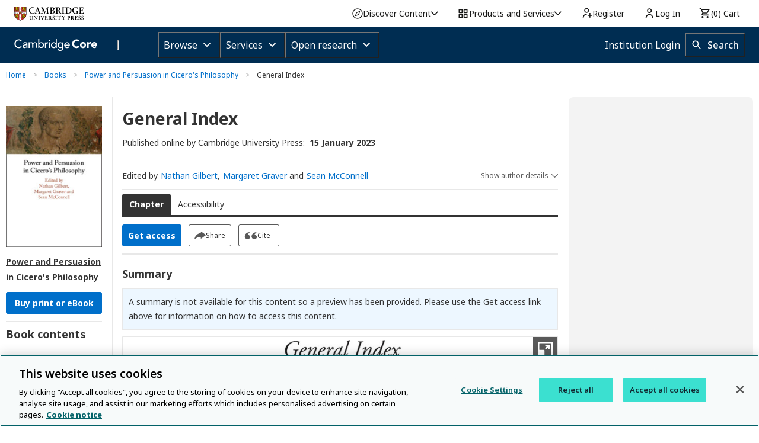

--- FILE ---
content_type: application/javascript; charset=UTF-8
request_url: https://www.cambridge.org/cdn-cgi/challenge-platform/scripts/jsd/main.js
body_size: 9598
content:
window._cf_chl_opt={AKGCx8:'b'};~function(d6,Pl,Po,PR,Pc,Ps,PA,PH,d0,d2){d6=W,function(Z,P,dL,d5,d,N){for(dL={Z:341,P:326,d:156,N:233,m:145,b:212,i:346,j:126,a:235,g:188},d5=W,d=Z();!![];)try{if(N=parseInt(d5(dL.Z))/1+-parseInt(d5(dL.P))/2+-parseInt(d5(dL.d))/3*(parseInt(d5(dL.N))/4)+parseInt(d5(dL.m))/5*(-parseInt(d5(dL.b))/6)+-parseInt(d5(dL.i))/7*(parseInt(d5(dL.j))/8)+-parseInt(d5(dL.a))/9+parseInt(d5(dL.g))/10,P===N)break;else d.push(d.shift())}catch(m){d.push(d.shift())}}(G,302700),Pl=this||self,Po=Pl[d6(291)],PR={},PR[d6(350)]='o',PR[d6(344)]='s',PR[d6(137)]='u',PR[d6(117)]='z',PR[d6(284)]='n',PR[d6(154)]='I',PR[d6(219)]='b',Pc=PR,Pl[d6(276)]=function(Z,P,N,i,N9,N8,N7,dG,j,y,F,X,T,Q,x){if(N9={Z:304,P:347,d:134,N:220,m:300,b:246,i:220,j:123,a:298,g:323,y:298,F:323,X:204,f:215,T:273,Q:134,x:131,C:191,U:199,v:324,D:320,n:308,h:199},N8={Z:359,P:273,d:257},N7={Z:203,P:263,d:167,N:152},dG=d6,j={'qcpKm':function(C,U){return U===C},'rwxhC':function(C,U){return C(U)},'ZdHXw':dG(N9.Z),'OaQeq':function(C,U){return C+U},'nguMW':function(C,U,D){return C(U,D)},'njzfY':function(C,U){return C+U},'zgFfa':function(C,U,D){return C(U,D)}},null===P||j[dG(N9.P)](void 0,P))return i;for(y=j[dG(N9.d)](PY,P),Z[dG(N9.N)][dG(N9.m)]&&(y=y[dG(N9.b)](Z[dG(N9.i)][dG(N9.m)](P))),y=Z[dG(N9.j)][dG(N9.a)]&&Z[dG(N9.g)]?Z[dG(N9.j)][dG(N9.y)](new Z[(dG(N9.F))](y)):function(C,dZ,U){for(dZ=dG,C[dZ(N8.Z)](),U=0;U<C[dZ(N8.P)];C[U]===C[U+1]?C[dZ(N8.d)](U+1,1):U+=1);return C}(y),F='nAsAaAb'.split('A'),F=F[dG(N9.X)][dG(N9.f)](F),X=0;X<y[dG(N9.T)];T=y[X],Q=PK(Z,P,T),j[dG(N9.Q)](F,Q)?(x=Q==='s'&&!Z[dG(N9.x)](P[T]),j[dG(N9.C)]===j[dG(N9.U)](N,T)?g(N+T,Q):x||j[dG(N9.v)](g,j[dG(N9.D)](N,T),P[T])):j[dG(N9.n)](g,j[dG(N9.h)](N,T),Q),X++);return i;function g(C,U,dW){dW=dG,Object[dW(N7.Z)][dW(N7.P)][dW(N7.d)](i,U)||(i[U]=[]),i[U][dW(N7.N)](C)}},Ps=d6(333)[d6(112)](';'),PA=Ps[d6(204)][d6(215)](Ps),Pl[d6(192)]=function(P,N,Np,NZ,dp,m,i,j,g,y,F){for(Np={Z:318,P:221,d:260,N:273,m:221,b:273,i:115,j:152,a:142},NZ={Z:318},dp=d6,m={},m[dp(Np.Z)]=function(X,T){return X+T},m[dp(Np.P)]=function(X,T){return T===X},i=m,j=Object[dp(Np.d)](N),g=0;g<j[dp(Np.N)];g++)if(y=j[g],i[dp(Np.m)]('f',y)&&(y='N'),P[y]){for(F=0;F<N[j[g]][dp(Np.b)];-1===P[y][dp(Np.i)](N[j[g]][F])&&(PA(N[j[g]][F])||P[y][dp(Np.j)]('o.'+N[j[g]][F])),F++);}else P[y]=N[j[g]][dp(Np.a)](function(X,dP){return dP=dp,i[dP(NZ.Z)]('o.',X)})},PH=null,d0=PS(),d2=function(mH,mO,mA,mY,mK,mo,mJ,mM,mh,mD,dx,P,d,N,m){return mH={Z:189,P:360,d:218,N:114,m:120,b:225,i:176},mO={Z:228,P:234,d:277,N:317,m:370,b:157,i:149,j:169,a:228,g:234,y:275,F:265,X:198,f:152,T:278,Q:234,x:124,C:234,U:230,v:149,D:354,n:198,h:234,M:355,J:339,l:138,o:177,R:335,c:152,V:311,K:296,Y:234},mA={Z:362,P:120,d:358,N:273},mY={Z:285},mK={Z:294,P:339,d:348,N:273,m:194,b:335,i:203,j:263,a:167,g:311,y:263,F:203,X:263,f:167,T:285,Q:130,x:152,C:285,U:230,v:238,D:222,n:164,h:190,M:283,J:208,l:296,o:150,R:165,c:234,V:307,K:297,Y:208,s:228,A:228,O:263,H:167,E:319,L:285,z:146,B:152,k:155,e:363,I:170,S:152,G0:158,G1:185,G2:155,G3:185,G4:146,G5:152,G6:196,G7:238,G8:203,G9:288,GG:210,GW:197,GZ:245,Gp:247,GP:113,Gd:289,GN:200,Gm:269,Gw:285,Gb:135,Gi:178,Gj:311,Ga:169,Gg:285,Gy:202,GF:187,Gu:240,GX:285,Gf:184,GT:283,GQ:130,Gx:193,GC:128,Gq:310,Gt:209,GU:152,Gv:365,GD:193,Gn:177},mo={Z:255},mJ={Z:310},mM={Z:217},mh={Z:278},mD={Z:356,P:335},dx=d6,P={'SqAqx':dx(mH.Z),'FKlCl':function(b,i){return b+i},'JsBZv':function(b,i){return b>i},'qMtKn':function(b,i){return b-i},'YnJUO':function(b,i){return b<<i},'zixHk':function(b,i){return b(i)},'txJSJ':function(b,i){return i&b},'ZqhmJ':function(b,i){return i==b},'UoLnl':function(b,i){return b<i},'AVJIu':function(b,i){return b-i},'vdCuB':function(b,i){return i==b},'DCaOg':function(b,i){return i!==b},'TlcJX':dx(mH.P),'Pcaia':function(b,i){return b|i},'nGiOn':function(b,i){return b<<i},'nRscF':function(b,i){return b-i},'JEfjp':function(b,i){return b==i},'gLuQh':function(b,i){return b<i},'fvrhn':function(b,i){return b&i},'kRySp':dx(mH.d),'pJuTw':dx(mH.N),'ggrPr':function(b,i){return b<i},'biSRm':function(b,i){return i&b},'xTeJW':function(b,i){return b-i},'qwjSw':function(b,i){return b|i},'lGEIL':function(b,i){return b>i},'CsdDz':function(b,i){return b-i},'Nlnkj':function(b,i){return i|b},'lfxci':function(b,i){return b-i},'HxrDJ':function(b,i){return i==b},'vxpxA':dx(mH.m),'TaJbQ':function(b,i){return i==b},'oWiXj':function(b,i){return i!=b},'BBtkP':function(b,i){return b&i},'GxWrh':function(b,i){return i!=b},'YbSQq':function(b,i){return b(i)},'VgMDn':function(b,i){return b*i},'FRzSy':function(b,i){return b!=i},'cAMgg':function(b,i){return b(i)},'zkJiM':function(b,i){return b(i)},'KBIQM':function(b,i){return b<i},'tUsvK':function(b,i){return b<i},'ngFWB':function(b,i){return b&i},'dOtus':function(b,i){return b*i}},d=String[dx(mH.b)],N={'h':function(b){return b==null?'':N.g(b,6,function(i,dC){return dC=W,dC(mD.Z)[dC(mD.P)](i)})},'g':function(i,j,y,mR,ml,dq,F,X,T,Q,x,C,U,D,M,J,o,R,H,V,K,Y){if(mR={Z:228},ml={Z:228},dq=dx,F={'gUPbX':dq(mK.Z),'bPNjN':function(s,A,dt){return dt=dq,P[dt(mh.Z)](s,A)},'HQeAG':function(s,A,dU){return dU=dq,P[dU(mM.Z)](s,A)},'BOrYg':function(s,A,dv){return dv=dq,P[dv(mJ.Z)](s,A)},'ZWlsh':function(s,A,dD){return dD=dq,P[dD(ml.Z)](s,A)},'RBaKl':function(s,A,dn){return dn=dq,P[dn(mo.Z)](s,A)},'tFjRl':function(s,A,dh){return dh=dq,P[dh(mR.Z)](s,A)},'EFSuC':function(s,A){return s==A},'FDIFq':function(s,A){return s(A)}},P[dq(mK.P)](null,i))return'';for(T={},Q={},x='',C=2,U=3,D=2,M=[],J=0,o=0,R=0;P[dq(mK.d)](R,i[dq(mK.N)]);R+=1)if(dq(mK.m)===dq(mK.m)){if(V=i[dq(mK.b)](R),Object[dq(mK.i)][dq(mK.j)][dq(mK.a)](T,V)||(T[V]=U++,Q[V]=!0),K=P[dq(mK.g)](x,V),Object[dq(mK.i)][dq(mK.y)][dq(mK.a)](T,K))x=K;else{if(Object[dq(mK.F)][dq(mK.X)][dq(mK.f)](Q,x)){if(256>x[dq(mK.T)](0)){for(X=0;X<D;J<<=1,o==P[dq(mK.Q)](j,1)?(o=0,M[dq(mK.x)](y(J)),J=0):o++,X++);for(Y=x[dq(mK.C)](0),X=0;8>X;J=1.6&Y|J<<1,P[dq(mK.U)](o,j-1)?(o=0,M[dq(mK.x)](y(J)),J=0):o++,Y>>=1,X++);}else if(P[dq(mK.v)](dq(mK.D),P[dq(mK.n)])){for(Y=1,X=0;X<D;J=P[dq(mK.h)](P[dq(mK.M)](J,1),Y),o==P[dq(mK.J)](j,1)?(o=0,M[dq(mK.x)](y(J)),J=0):o++,Y=0,X++);for(Y=x[dq(mK.T)](0),X=0;16>X;J=J<<1.16|1&Y,P[dq(mK.l)](o,j-1)?(o=0,M[dq(mK.x)](y(J)),J=0):o++,Y>>=1,X++);}else Y[dq(mK.o)](F[dq(mK.R)],N);C--,C==0&&(C=Math[dq(mK.c)](2,D),D++),delete Q[x]}else for(Y=T[x],X=0;P[dq(mK.V)](X,D);J=P[dq(mK.h)](J<<1,P[dq(mK.K)](Y,1)),o==P[dq(mK.Y)](j,1)?(o=0,M[dq(mK.x)](P[dq(mK.s)](y,J)),J=0):o++,Y>>=1,X++);x=(C--,C==0&&(C=Math[dq(mK.c)](2,D),D++),T[K]=U++,P[dq(mK.A)](String,V))}}else{if(GL[dq(mK.i)][dq(mK.O)][dq(mK.H)](Gz,GB)){if(F[dq(mK.E)](256,Zf[dq(mK.L)](0))){for(ph=0;pM<pJ;po<<=1,pR==F[dq(mK.z)](pc,1)?(pV=0,pK[dq(mK.B)](pY(ps)),pA=0):pO++,pl++);for(pH=pE[dq(mK.T)](0),pL=0;8>pz;pk=F[dq(mK.k)](pe,1)|1&pI,pS-1==pr?(P0=0,P1[dq(mK.B)](F[dq(mK.e)](P2,P3)),P4=0):P5++,P6>>=1,pB++);}else{for(P7=1,P8=0;P9<PG;PZ=Pp<<1|PP,PN-1==Pd?(Pm=0,Pw[dq(mK.x)](F[dq(mK.e)](Pb,Pi)),Pj=0):Pa++,Pg=0,PW++);for(Py=PF[dq(mK.C)](0),Pu=0;F[dq(mK.E)](16,PX);PT=PQ<<1|F[dq(mK.I)](Px,1),PC==F[dq(mK.z)](Pq,1)?(Pt=0,PU[dq(mK.S)](F[dq(mK.G0)](Pv,PD)),Pn=0):Ph++,PM>>=1,Pf++);}px--,F[dq(mK.G1)](0,pC)&&(pq=pt[dq(mK.c)](2,pU),pv++),delete pD[pn]}else for(Z6=Z7[Z8],Z9=0;ZG<ZW;Zp=F[dq(mK.G2)](ZP,1)|F[dq(mK.I)](Zd,1),F[dq(mK.G3)](ZN,F[dq(mK.G4)](Zm,1))?(Zw=0,Zb[dq(mK.G5)](F[dq(mK.G6)](Zi,Zj)),Za=0):Zg++,Zy>>=1,ZZ++);ZF--,0==Zu&&ZX++}if(P[dq(mK.G7)]('',x)){if(Object[dq(mK.G8)][dq(mK.j)][dq(mK.f)](Q,x)){if(P[dq(mK.G9)]===dq(mK.GG))H={},H[dq(mK.GW)]=dq(mK.GZ),H[dq(mK.Gp)]=N.r,H[dq(mK.GP)]=P[dq(mK.Gd)],Y[dq(mK.GN)][dq(mK.Gm)](H,'*');else{if(256>x[dq(mK.Gw)](0)){if(dq(mK.Gb)===P[dq(mK.Gi)])return P[dq(mK.Gj)]('o.',P);else{for(X=0;P[dq(mK.Ga)](X,D);J<<=1,P[dq(mK.l)](o,j-1)?(o=0,M[dq(mK.G5)](y(J)),J=0):o++,X++);for(Y=x[dq(mK.Gg)](0),X=0;8>X;J=P[dq(mK.h)](J<<1,P[dq(mK.Gy)](Y,1)),o==P[dq(mK.GF)](j,1)?(o=0,M[dq(mK.B)](y(J)),J=0):o++,Y>>=1,X++);}}else{for(Y=1,X=0;X<D;J=P[dq(mK.Gu)](P[dq(mK.M)](J,1),Y),o==j-1?(o=0,M[dq(mK.B)](P[dq(mK.s)](y,J)),J=0):o++,Y=0,X++);for(Y=x[dq(mK.GX)](0),X=0;P[dq(mK.Gf)](16,X);J=P[dq(mK.GT)](J,1)|1.71&Y,o==P[dq(mK.GQ)](j,1)?(o=0,M[dq(mK.S)](y(J)),J=0):o++,Y>>=1,X++);}C--,C==0&&(C=Math[dq(mK.c)](2,D),D++),delete Q[x]}}else for(Y=T[x],X=0;X<D;J=J<<1|Y&1.2,o==P[dq(mK.Gx)](j,1)?(o=0,M[dq(mK.B)](y(J)),J=0):o++,Y>>=1,X++);C--,C==0&&D++}for(Y=2,X=0;X<D;J=P[dq(mK.GC)](P[dq(mK.Gq)](J,1),Y&1),P[dq(mK.U)](o,P[dq(mK.Gt)](j,1))?(o=0,M[dq(mK.GU)](y(J)),J=0):o++,Y>>=1,X++);for(;;)if(J<<=1,P[dq(mK.Gv)](o,P[dq(mK.GD)](j,1))){M[dq(mK.G5)](y(J));break}else o++;return M[dq(mK.Gn)]('')},'j':function(b,dM){if(dM=dx,P[dM(mA.Z)]===dM(mA.P))return P[dM(mA.d)](null,b)?'':''==b?null:N.i(b[dM(mA.N)],32768,function(i,dJ){return dJ=dM,b[dJ(mY.Z)](i)});else{if(b=!![],!i())return;j(function(f){y(F,f)})}},'i':function(i,j,y,dl,F,X,T,Q,x,C,U,D,M,J,o,R,K,V){for(dl=dx,F=[],X=4,T=4,Q=3,x=[],D=P[dl(mO.Z)](y,0),M=j,J=1,C=0;3>C;F[C]=C,C+=1);for(o=0,R=Math[dl(mO.P)](2,2),U=1;P[dl(mO.d)](U,R);V=P[dl(mO.N)](D,M),M>>=1,M==0&&(M=j,D=y(J++)),o|=(0<V?1:0)*U,U<<=1);switch(o){case 0:for(o=0,R=Math[dl(mO.P)](2,8),U=1;P[dl(mO.m)](U,R);V=D&M,M>>=1,0==M&&(M=j,D=P[dl(mO.b)](y,J++)),o|=P[dl(mO.i)](P[dl(mO.j)](0,V)?1:0,U),U<<=1);K=P[dl(mO.a)](d,o);break;case 1:for(o=0,R=Math[dl(mO.g)](2,16),U=1;P[dl(mO.y)](U,R);V=P[dl(mO.N)](D,M),M>>=1,M==0&&(M=j,D=P[dl(mO.F)](y,J++)),o|=(0<V?1:0)*U,U<<=1);K=P[dl(mO.X)](d,o);break;case 2:return''}for(C=F[3]=K,x[dl(mO.f)](K);;){if(P[dl(mO.T)](J,i))return'';for(o=0,R=Math[dl(mO.Q)](2,Q),U=1;U!=R;V=D&M,M>>=1,0==M&&(M=j,D=P[dl(mO.X)](y,J++)),o|=(P[dl(mO.x)](0,V)?1:0)*U,U<<=1);switch(K=o){case 0:for(o=0,R=Math[dl(mO.C)](2,8),U=1;R!=U;V=D&M,M>>=1,P[dl(mO.U)](0,M)&&(M=j,D=y(J++)),o|=P[dl(mO.v)](P[dl(mO.D)](0,V)?1:0,U),U<<=1);F[T++]=P[dl(mO.n)](d,o),K=T-1,X--;break;case 1:for(o=0,R=Math[dl(mO.h)](2,16),U=1;U!=R;V=P[dl(mO.M)](D,M),M>>=1,P[dl(mO.J)](0,M)&&(M=j,D=y(J++)),o|=P[dl(mO.l)](0<V?1:0,U),U<<=1);F[T++]=d(o),K=T-1,X--;break;case 2:return x[dl(mO.o)]('')}if(0==X&&(X=Math[dl(mO.P)](2,Q),Q++),F[K])K=F[K];else if(K===T)K=C+C[dl(mO.R)](0);else return null;x[dl(mO.c)](K),F[T++]=P[dl(mO.V)](C,K[dl(mO.R)](0)),X--,C=K,P[dl(mO.K)](0,X)&&(X=Math[dl(mO.Y)](2,Q),Q++)}}},m={},m[dx(mH.i)]=N.h,m}(),d3();function PB(Nx,dj,P,d,N){if(Nx={Z:290,P:290},dj=d6,P={},P[dj(Nx.Z)]=function(m,b){return m===b},d=P,N=PL(),d[dj(Nx.P)](N,null))return;PH=(PH&&clearTimeout(PH),setTimeout(function(){PE()},N*1e3))}function Pk(Z,NC,da){return NC={Z:244},da=d6,Math[da(NC.Z)]()<Z}function Pr(Z,P,NR,NJ,NM,Nh,dF,d,N,m,b,i,j,a){for(NR={Z:186,P:267,d:140,N:112,m:361,b:305,i:171,j:330,a:330,g:328,y:361,F:259,X:270,f:329,T:180,Q:172,x:176,C:301,U:286,v:376,D:160,n:243,h:306,M:118,J:144,l:254},NJ={Z:342,P:342,d:189,N:132,m:366,b:162,i:342},NM={Z:122},Nh={Z:132,P:305},dF=d6,d={'xSobL':dF(NR.Z),'nPwwn':function(g){return g()},'vxodt':dF(NR.P)},N=d[dF(NR.d)][dF(NR.N)]('|'),m=0;!![];){switch(N[m++]){case'0':i[dF(NR.m)]&&(a[dF(NR.b)]=5e3,a[dF(NR.i)]=function(du){du=dF,j[du(Nh.Z)](P,du(Nh.P))});continue;case'1':b={'t':Pe(),'lhr':Po[dF(NR.j)]&&Po[dF(NR.a)][dF(NR.g)]?Po[dF(NR.a)][dF(NR.g)]:'','api':i[dF(NR.y)]?!![]:![],'c':d[dF(NR.F)](Pz),'payload':Z};continue;case'2':a[dF(NR.X)]=function(dX){dX=dF,P(dX(NM.Z))};continue;case'3':a[dF(NR.f)]=function(df){df=dF,a[df(NJ.Z)]>=200&&a[df(NJ.P)]<300?P(df(NJ.d)):j[df(NJ.N)](P,j[df(NJ.m)](df(NJ.b),a[df(NJ.i)]))};continue;case'4':i=Pl[dF(NR.T)];continue;case'5':a[dF(NR.Q)](d2[dF(NR.x)](JSON[dF(NR.C)](b)));continue;case'6':a[dF(NR.U)](d[dF(NR.v)],dF(NR.D)+Pl[dF(NR.n)][dF(NR.h)]+dF(NR.M)+i.r);continue;case'7':j={'FsXBL':function(g,y){return g(y)},'CsIrs':function(g,F){return g+F}};continue;case'8':console[dF(NR.J)](Pl[dF(NR.n)]);continue;case'9':a=new Pl[(dF(NR.l))]();continue}break}}function PV(P,d,dB,d7,N,m){return dB={Z:372,P:271,d:315,N:226,m:226,b:203,i:375,j:167,a:115,g:271},d7=d6,N={},N[d7(dB.Z)]=function(i,j){return i<j},N[d7(dB.P)]=d7(dB.d),m=N,d instanceof P[d7(dB.N)]&&m[d7(dB.Z)](0,P[d7(dB.m)][d7(dB.b)][d7(dB.i)][d7(dB.j)](d)[d7(dB.a)](m[d7(dB.g)]))}function d3(w7,w6,w3,w0,mS,mr,dR,Z,P,d,N,i,m){if(w7={Z:168,P:143,d:338,N:133,m:294,b:180,i:248,j:213,a:262,g:150,y:159,F:352,X:357,f:205,T:205},w6={Z:251,P:312,d:139,N:213,m:338,b:216,i:250,j:205,a:313,g:203,y:263,F:167,X:152},w3={Z:295},w0={Z:236},mS={Z:249},mr={Z:336},dR=d6,Z={'EZogh':function(b,i,j){return b(i,j)},'SBjVv':function(b,i){return b(i)},'mATIb':function(b,i,j){return b(i,j)},'FWDiz':function(b,i){return b(i)},'ZuqXm':function(b,i){return i===b},'rvNfM':function(b,i){return i!==b},'rBOBW':dR(w7.Z),'LShnD':dR(w7.P),'gmonn':function(b){return b()},'ouxPp':dR(w7.d),'BnYsl':dR(w7.N),'aQisa':dR(w7.m)},P=Pl[dR(w7.b)],!P)return;if(!Z[dR(w7.i)](PI))return;if(d=![],N=function(dV,b){if(dV=dR,b={'WwKMU':function(i,j,a,dc){return dc=W,Z[dc(mr.Z)](i,j,a)}},!d){if(d=!![],!PI())return;Z[dV(w0.Z)](PE,function(i,dK){dK=dV,b[dK(mS.Z)](d4,P,i)})}},Po[dR(w7.j)]!==Z[dR(w7.a)])N();else if(Pl[dR(w7.g)]){if(Z[dR(w7.y)]!==dR(w7.F))Po[dR(w7.g)](Z[dR(w7.X)],N);else return i={},i.r={},i.e=P,i}else m=Po[dR(w7.f)]||function(){},Po[dR(w7.T)]=function(w4,w2,dA,i,w5,a){if(w4={Z:147},w2={Z:322},dA=dR,i={'XHZyc':function(j,a,g,dY){return dY=W,Z[dY(w2.Z)](j,a,g)},'QUKPd':function(j,a,ds){return ds=W,Z[ds(w3.Z)](j,a)}},Z[dA(w6.Z)](dA(w6.P),dA(w6.P))){if(m(),Z[dA(w6.d)](Po[dA(w6.N)],dA(w6.m))){if(Z[dA(w6.b)]!==Z[dA(w6.i)])Po[dA(w6.j)]=m,N();else if(w5={Z:258},a={'TNhIT':function(g,y,F,dO){return dO=dA,i[dO(w4.Z)](g,y,F)}},!i){if(X=!![],!f())return;i[dA(w6.a)](T,function(D,dH){dH=dA,a[dH(w5.Z)](C,U,D)})}}}else a[dA(w6.g)][dA(w6.y)][dA(w6.F)](g,y)||(F[X]=[]),f[T][dA(w6.X)](Q)}}function Pe(Nt,dg,Z,P){return Nt={Z:180,P:340,d:353},dg=d6,Z={'khQZH':function(d,N){return d(N)}},P=Pl[dg(Nt.Z)],Math[dg(Nt.P)](+Z[dg(Nt.d)](atob,P.t))}function PY(P,N0,d9,d,N,m){for(N0={Z:371,P:246,d:260,N:268},d9=d6,d={},d[d9(N0.Z)]=function(i,j){return j!==i},N=d,m=[];N[d9(N0.Z)](null,P);m=m[d9(N0.P)](Object[d9(N0.d)](P)),P=Object[d9(N0.N)](P));return m}function W(Z,p,P,d){return Z=Z-112,P=G(),d=P[Z],d}function d4(N,m,w8,dE,b,i,j,a){if(w8={Z:129,P:245,d:361,N:189,m:197,b:247,i:113,j:189,a:200,g:269,y:247,F:113,X:343,f:282},dE=d6,b={},b[dE(w8.Z)]=dE(w8.P),i=b,!N[dE(w8.d)])return;m===dE(w8.N)?(j={},j[dE(w8.m)]=dE(w8.P),j[dE(w8.b)]=N.r,j[dE(w8.i)]=dE(w8.j),Pl[dE(w8.a)][dE(w8.g)](j,'*')):(a={},a[dE(w8.m)]=i[dE(w8.Z)],a[dE(w8.y)]=N.r,a[dE(w8.F)]=dE(w8.X),a[dE(w8.f)]=m,Pl[dE(w8.a)][dE(w8.g)](a,'*'))}function PS(Nc,dT){return Nc={Z:374,P:374},dT=d6,crypto&&crypto[dT(Nc.Z)]?crypto[dT(Nc.P)]():''}function PO(NN,dd,d,N,m,b,i,j){d=(NN={Z:272,P:351,d:224,N:237,m:327,b:280,i:325,j:321,a:241,g:261,y:369,F:274,X:206,f:127,T:334,Q:242,x:173,C:223,U:266},dd=d6,{'FudAb':dd(NN.Z),'XZNGs':dd(NN.P),'LmytH':function(a,g,y,F,X){return a(g,y,F,X)},'xmKrO':dd(NN.d)});try{return d[dd(NN.N)]===d[dd(NN.m)]?(j[dd(NN.b)](function(){}),'p'):(N=Po[dd(NN.i)](dd(NN.j)),N[dd(NN.a)]=dd(NN.g),N[dd(NN.y)]='-1',Po[dd(NN.F)][dd(NN.X)](N),m=N[dd(NN.f)],b={},b=pRIb1(m,m,'',b),b=d[dd(NN.T)](pRIb1,m,m[d[dd(NN.Q)]]||m[dd(NN.x)],'n.',b),b=pRIb1(m,N[dd(NN.C)],'d.',b),Po[dd(NN.F)][dd(NN.U)](N),i={},i.r=b,i.e=null,i)}catch(g){return j={},j.r={},j.e=g,j}}function PI(ND,dy,P,d,N,m,b){return ND={Z:201,P:211,d:340,N:201,m:293},dy=d6,P={},P[dy(ND.Z)]=function(i,j){return i/j},P[dy(ND.P)]=function(i,j){return i-j},d=P,N=3600,m=Pe(),b=Math[dy(ND.d)](d[dy(ND.N)](Date[dy(ND.m)](),1e3)),d[dy(ND.P)](b,m)>N?![]:!![]}function d1(N,m,NI,dQ,b,Q,i,j,a,g,y,F,X,f){if(NI={Z:287,P:231,d:267,N:179,m:331,b:203,i:263,j:167,a:285,g:207,y:152,F:153,X:285,f:152,T:256,Q:285,x:195,C:264,U:152,v:175,D:182,n:234,h:368,M:316,J:148,l:161,o:253,R:116,c:180,V:345,K:160,Y:243,s:306,A:349,O:141,H:254,E:286,L:136,z:305,B:171,k:183,e:243,I:303,S:243,G0:163,G1:243,G2:163,G3:239,G4:373,G5:314,G6:367,G7:214,G8:197,G9:364,GG:172,GW:176},dQ=d6,b={'ipeIb':function(T,Q){return T<Q},'qoBpT':function(T,Q){return T(Q)},'VBZuZ':function(T,Q){return T<<Q},'pkUSZ':function(T,Q){return T|Q},'rHdRK':function(T,Q){return T&Q},'TYOGo':function(T,Q){return T(Q)},'ntlwh':function(T,Q){return Q==T},'MQeWj':function(T,Q){return T<<Q},'AefGb':function(T,Q){return Q&T},'rmFCm':function(T,Q){return T-Q},'kmUmE':function(T,Q){return T(Q)},'pMcBZ':dQ(NI.Z),'ClJDe':function(T,Q){return T+Q},'xPHYv':dQ(NI.P),'dVCBI':dQ(NI.d)},!Pk(0)){if(b[dQ(NI.N)]===dQ(NI.m)){if(GO[dQ(NI.b)][dQ(NI.i)][dQ(NI.j)](GH,GE)){if(256>Za[dQ(NI.a)](0)){for(py=0;b[dQ(NI.g)](pF,pu);pf<<=1,pT==pQ-1?(px=0,pC[dQ(NI.y)](b[dQ(NI.F)](pq,pt)),pU=0):pv++,pX++);for(Q=pD[dQ(NI.X)](0),pn=0;8>ph;pJ=pl<<1.62|Q&1.78,po==pR-1?(pc=0,pV[dQ(NI.f)](b[dQ(NI.F)](pK,pY)),ps=0):pA++,Q>>=1,pM++);}else{for(Q=1,pO=0;pH<pE;pz=b[dQ(NI.T)](pB,1)|Q,pk==pe-1?(pI=0,pr[dQ(NI.f)](pS(P0)),P1=0):P2++,Q=0,pL++);for(Q=P3[dQ(NI.Q)](0),P4=0;16>P5;P7=b[dQ(NI.x)](P8<<1,b[dQ(NI.C)](Q,1)),PG-1==P9?(PW=0,PZ[dQ(NI.U)](b[dQ(NI.v)](Pp,PP)),Pd=0):PN++,Q>>=1,P6++);}pN--,b[dQ(NI.D)](0,pm)&&(pw=pb[dQ(NI.n)](2,pi),pj++),delete pa[pg]}else for(Q=WB[Wk],We=0;WI<Wr;Z0=b[dQ(NI.h)](Z1,1)|b[dQ(NI.M)](Q,1),Z2==b[dQ(NI.J)](Z3,1)?(Z4=0,Z5[dQ(NI.f)](Z6(Z7)),Z8=0):Z9++,Q>>=1,WS++);Zb=(ZG--,0==ZW&&(ZZ=Zp[dQ(NI.n)](2,ZP),Zd++),ZN[Zm]=Zw++,b[dQ(NI.l)](Zi,Zj))}else return![]}j=(i={},i[dQ(NI.o)]=N,i[dQ(NI.R)]=m,i);try{a=Pl[dQ(NI.c)],g=b[dQ(NI.V)](dQ(NI.K)+Pl[dQ(NI.Y)][dQ(NI.s)]+b[dQ(NI.A)]+a.r,dQ(NI.O)),y=new Pl[(dQ(NI.H))](),y[dQ(NI.E)](b[dQ(NI.L)],g),y[dQ(NI.z)]=2500,y[dQ(NI.B)]=function(){},F={},F[dQ(NI.k)]=Pl[dQ(NI.e)][dQ(NI.k)],F[dQ(NI.I)]=Pl[dQ(NI.S)][dQ(NI.I)],F[dQ(NI.G0)]=Pl[dQ(NI.G1)][dQ(NI.G2)],F[dQ(NI.G3)]=Pl[dQ(NI.G1)][dQ(NI.G4)],F[dQ(NI.G5)]=d0,X=F,f={},f[dQ(NI.G6)]=j,f[dQ(NI.G7)]=X,f[dQ(NI.G8)]=dQ(NI.G9),y[dQ(NI.GG)](d2[dQ(NI.GW)](f))}catch(Q){}}function PE(Z,Ny,Ng,dN,P,d,m,b,i){(Ny={Z:377,P:299,d:279,N:131,m:304,b:309,i:232,j:332,a:309,g:281},Ng={Z:125,P:122,d:337,N:174,m:166,b:292,i:292,j:227},dN=d6,P={'OUDLX':function(N){return N()},'ikVCQ':function(N,m,b,i){return N(m,b,i)},'ttuNi':function(N,m){return N+m},'vTHUZ':function(N,m,b){return N(m,b)},'blVAi':function(N,m,b){return N(m,b)},'ubEzj':dN(Ny.Z)},d=PO(),Pr(d.r,function(N,Na,dm,m,b){if(Na={Z:356,P:335},dm=dN,m={},m[dm(Ng.Z)]=dm(Ng.P),b=m,dm(Ng.d)!==dm(Ng.N))typeof Z===dm(Ng.m)&&(dm(Ng.b)===dm(Ng.i)?Z(N):P(b[dm(Ng.Z)])),P[dm(Ng.j)](PB);else return null==N?'':m.g(b,6,function(a,dw){return dw=dm,dw(Na.Z)[dw(Na.P)](a)})}),d.e)&&(dN(Ny.Z)!==P[dN(Ny.P)]?(m=x[C],b=P[dN(Ny.d)](U,i,D,m),n(b))?(i=b==='s'&&!s[dN(Ny.N)](A[m]),dN(Ny.m)===P[dN(Ny.b)](O,m)?P[dN(Ny.i)](H,E+m,b):i||P[dN(Ny.j)](L,z+m,B[m])):P[dN(Ny.j)](K,P[dN(Ny.a)](Y,m),b):d1(dN(Ny.g),d.e))}function Pz(Nf,di,Z){return Nf={Z:302,P:151},di=d6,Z={'XMSpp':function(P,d){return P!==d},'BczLs':function(P){return P()}},Z[di(Nf.Z)](Z[di(Nf.P)](PL),null)}function PL(NF,db,Z,P){return NF={Z:180,P:284},db=d6,Z=Pl[db(NF.Z)],!Z?null:(P=Z.i,typeof P!==db(NF.P)||P<30)?null:P}function G(w9){return w9='367746TjCXrA,YbSQq,tFjRl,BnYsl,/cdn-cgi/challenge-platform/h/,kmUmE,http-code:,LRmiB4,TlcJX,gUPbX,function,call,VsnhO,ggrPr,RBaKl,ontimeout,send,navigator,dUqWs,TYOGo,nfTFV,join,pJuTw,pMcBZ,__CF$cv$params,isArray,ntlwh,CnwA5,lGEIL,EFSuC,7|4|8|9|6|0|3|2|1|5,xTeJW,5991930nVTSCg,success,Pcaia,ZdHXw,rxvNi8,CsdDz,LTDlq,pkUSZ,FDIFq,source,zkJiM,OaQeq,parent,JgzUC,biSRm,prototype,includes,onreadystatechange,appendChild,ipeIb,nRscF,lfxci,uaJqB,iAbnj,638340DNQXAe,readyState,chctx,bind,rBOBW,qMtKn,qpZsp,boolean,Object,zrKVq,NOfMC,contentDocument,clientInformation,fromCharCode,Function,OUDLX,zixHk,RCwNb,vdCuB,/b/ov1/0.4994732187068288:1768720400:cSIz-jQvwDvr8VpVlv-sjjTal3F6odXQLKI4d2vdt9A/,vTHUZ,4ZKFScD,pow,8793UbInpF,SBjVv,FudAb,DCaOg,pkLOA2,qwjSw,style,xmKrO,_cf_chl_opt,random,cloudflare-invisible,concat,sid,gmonn,WwKMU,LShnD,ZuqXm,ZuFbs,AdeF3,XMLHttpRequest,txJSJ,VBZuZ,splice,TNhIT,nPwwn,keys,display: none,ouxPp,hasOwnProperty,rHdRK,cAMgg,removeChild,POST,getPrototypeOf,postMessage,onerror,ttnCf,lKZQG,length,body,FRzSy,pRIb1,oWiXj,JsBZv,ikVCQ,catch,error on cf_chl_props,detail,nGiOn,number,charCodeAt,open,xWhEa,kRySp,SqAqx,jfmmA,document,ocRkN,now,DOMContentLoaded,FWDiz,JEfjp,fvrhn,from,ubEzj,getOwnPropertyNames,stringify,XMSpp,SSTpq3,d.cookie,timeout,AKGCx8,gLuQh,zgFfa,ttuNi,YnJUO,FKlCl,WfDrz,QUKPd,JBxy9,[native code],AefGb,BBtkP,qiivI,bPNjN,njzfY,iframe,mATIb,Set,nguMW,createElement,384974RCgxgb,XZNGs,href,onload,location,jOLxv,blVAi,_cf_chl_opt;JJgc4;PJAn2;kJOnV9;IWJi4;OHeaY1;DqMg0;FKmRv9;LpvFx1;cAdz2;PqBHf2;nFZCC5;ddwW5;pRIb1;rxvNi8;RrrrA2;erHi9,LmytH,charAt,EZogh,sswKJ,loading,ZqhmJ,floor,589218lkRHuA,status,error,string,ClJDe,25865JGOWPV,qcpKm,UoLnl,xPHYv,object,XpGtg,LHCAR,khQZH,tUsvK,ngFWB,7ZOpJI6Naj418LtqvD32neRkFBo-xG5KcC0rVXmPHuU$sSlhT9zEY+fywdQiWbgAM,aQisa,TaJbQ,sort,QslqA,api,vxpxA,ZWlsh,jsd,HxrDJ,CsIrs,errorInfoObject,MQeWj,tabIndex,GxWrh,pDcrp,plxLf,aUjz8,randomUUID,toString,vxodt,mkUQt,split,event,kAJHH,indexOf,TYlZ6,symbol,/jsd/oneshot/d251aa49a8a3/0.4994732187068288:1768720400:cSIz-jQvwDvr8VpVlv-sjjTal3F6odXQLKI4d2vdt9A/,9|0|1|6|7|8|3|4|5|2,kcMBW,WVcJq,xhr-error,Array,KBIQM,QFjMV,312VvabcQ,contentWindow,Nlnkj,VfKLS,AVJIu,isNaN,FsXBL,rHzhp,rwxhC,qXBaH,dVCBI,undefined,dOtus,rvNfM,xSobL,/invisible/jsd,map,pZMgr,log,20yUBMmZ,HQeAG,XHZyc,rmFCm,VgMDn,addEventListener,BczLs,push,qoBpT,bigint,BOrYg'.split(','),G=function(){return w9},G()}function PK(P,N,m,dr,d8,i,j,g,y,F,X){for(dr={Z:121,P:252,d:229,N:166,m:119,b:112,i:121,j:252,a:252,g:350,y:121,F:166,X:280,f:280,T:123,Q:181},d8=d6,i={},i[d8(dr.Z)]=function(T,Q){return T==Q},i[d8(dr.P)]=function(T,Q){return T===Q},i[d8(dr.d)]=d8(dr.N),j=i,g=d8(dr.m)[d8(dr.b)]('|'),y=0;!![];){switch(g[y++]){case'0':try{X=N[m]}catch(T){return'i'}continue;case'1':if(j[d8(dr.i)](null,X))return j[d8(dr.j)](void 0,X)?'u':'x';continue;case'2':return j[d8(dr.Z)](j[d8(dr.d)],F)?PV(P,X)?'N':'f':Pc[F]||'?';case'3':if(!0===X)return'T';continue;case'4':if(j[d8(dr.a)](!1,X))return'F';continue;case'5':F=typeof X;continue;case'6':if(j[d8(dr.Z)](d8(dr.g),typeof X))try{if(j[d8(dr.y)](d8(dr.F),typeof X[d8(dr.X)]))return X[d8(dr.f)](function(){}),'p'}catch(Q){}continue;case'7':if(P[d8(dr.T)][d8(dr.Q)](X))return'a';continue;case'8':if(X===P[d8(dr.T)])return'D';continue;case'9':continue}break}}}()

--- FILE ---
content_type: image/svg+xml
request_url: https://www.cambridge.org/core/page-component/img/close-icon.194b28a.svg
body_size: 56
content:
<?xml version="1.0" encoding="UTF-8"?>
<svg width="19px" height="19px" viewBox="0 0 19 19" version="1.1" xmlns="http://www.w3.org/2000/svg" xmlns:xlink="http://www.w3.org/1999/xlink">
    <title>C463FD83-D33A-4C98-8D4A-06A081DCC473</title>
    <g id="Stylesheet" stroke="none" stroke-width="1" fill="none" fill-rule="evenodd">
        <g transform="translate(-1038.000000, -804.000000)" fill-rule="nonzero" id="BUTTONS" stroke="#006FCA">
            <g transform="translate(100.000000, 597.000000)">
                <g id="close-x" transform="translate(939.000000, 208.000000)">
                    <circle id="Oval" cx="8.5" cy="8.5" r="8.5"></circle>
                    <rect id="Rectangle-5" fill="#006FCA" transform="translate(8.750000, 8.772971) rotate(-45.000000) translate(-8.750000, -8.772971) " x="8.5" y="3.27297077" width="1" height="11" rx="0.5"></rect>
                    <rect id="Rectangle-5" fill="#006FCA" transform="translate(8.750000, 8.772971) rotate(-135.000000) translate(-8.750000, -8.772971) " x="8.5" y="3.27297077" width="1" height="11" rx="0.5"></rect>
                </g>
            </g>
        </g>
    </g>
</svg>